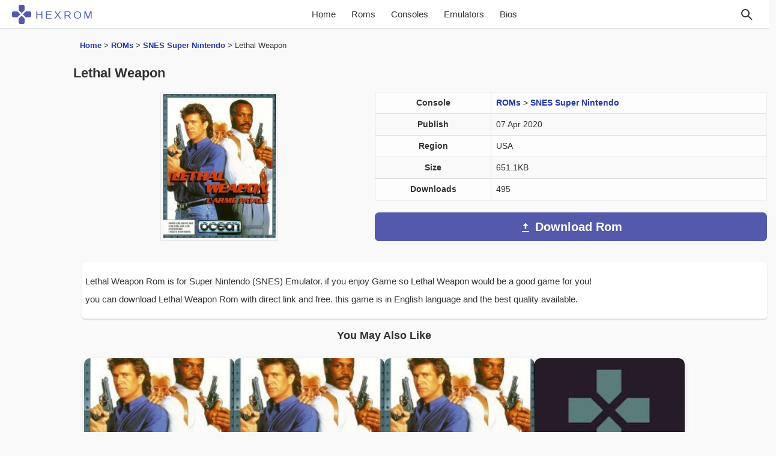

--- FILE ---
content_type: text/html; charset=UTF-8
request_url: https://hexrom.com/lethal-weapon/
body_size: 9980
content:
<!doctype html><html lang="en-US" class="html"><head><meta charset="UTF-8"><meta name="viewport" content="width=device-width, initial-scale=1"><meta name="theme-color" content="#4ab19d"><link rel="preload" href="https://hexrom.com/wp-content/themes/hexrom/style.css?ver=2.5" as="style"><link rel="stylesheet" href="https://hexrom.com/wp-content/themes/hexrom/style.css?ver=2.5"><link rel="icon" type="image/png" href="/hexrom_logo.png"><link rel="alternate" hreflang="en" href="https://hexrom.com/lethal-weapon/"><title>Lethal Weapon ROMs, SNES Super Nintendo Download (USA)</title><meta name='robots' content='index, follow, max-image-preview:large, max-snippet:-1, max-video-preview:-1' /><meta name="description" content="Lethal Weapon Rom is for Super Nintendo (SNES) Emulator. if you enjoy Game so Lethal Weapon would be a good game for you! you can download Lethal Weapon" /><link rel="canonical" href="https://hexrom.com/lethal-weapon/" /><meta property="og:locale" content="en_US" /><meta property="og:type" content="article" /><meta property="og:title" content="Lethal Weapon ROMs, SNES Super Nintendo Download (USA)" /><meta property="og:description" content="Lethal Weapon Rom is for Super Nintendo (SNES) Emulator. if you enjoy Game so Lethal Weapon would be a good game for you! you can download Lethal Weapon" /><meta property="og:url" content="https://hexrom.com/lethal-weapon/" /><meta property="og:site_name" content="Download Roms - HexRom" /><meta property="article:published_time" content="2020-04-07T18:17:52+00:00" /><meta property="article:modified_time" content="2021-03-14T22:51:18+00:00" /><meta name="author" content="HexRom" /><meta name="twitter:card" content="summary_large_image" /><meta name="twitter:label1" content="Written by" /><meta name="twitter:data1" content="HexRom" /> <script type="application/ld+json" class="yoast-schema-graph">{"@context":"https://schema.org","@graph":[{"@type":"WebPage","@id":"https://hexrom.com/lethal-weapon/","url":"https://hexrom.com/lethal-weapon/","name":"Lethal Weapon ROMs, SNES Super Nintendo Download (USA)","isPartOf":{"@id":"https://hexrom.com/#website"},"datePublished":"2020-04-07T18:17:52+00:00","dateModified":"2021-03-14T22:51:18+00:00","author":{"@id":"https://hexrom.com/#/schema/person/65527b2ad8387b37e1396cac28b686d8"},"description":"Lethal Weapon Rom is for Super Nintendo (SNES) Emulator. if you enjoy Game so Lethal Weapon would be a good game for you! you can download Lethal Weapon","breadcrumb":{"@id":"https://hexrom.com/lethal-weapon/#breadcrumb"},"inLanguage":"en-US","potentialAction":[{"@type":"ReadAction","target":["https://hexrom.com/lethal-weapon/"]}]},{"@type":"BreadcrumbList","@id":"https://hexrom.com/lethal-weapon/#breadcrumb","itemListElement":[{"@type":"ListItem","position":1,"name":"Home","item":"https://hexrom.com/"},{"@type":"ListItem","position":2,"name":"ROMs","item":"https://hexrom.com/roms/"},{"@type":"ListItem","position":3,"name":"SNES Super Nintendo","item":"https://hexrom.com/roms/snes/"},{"@type":"ListItem","position":4,"name":"Lethal Weapon"}]},{"@type":"WebSite","@id":"https://hexrom.com/#website","url":"https://hexrom.com/","name":"Download Roms - HexRom","description":"Download Roms for NES, SNES, 3DS, GBC, GBA, N64, GCN, SEGA, PSX, PSP, ISOs Games ROMs","potentialAction":[{"@type":"SearchAction","target":{"@type":"EntryPoint","urlTemplate":"https://hexrom.com/?s={search_term_string}"},"query-input":{"@type":"PropertyValueSpecification","valueRequired":true,"valueName":"search_term_string"}}],"inLanguage":"en-US"},{"@type":"Person","@id":"https://hexrom.com/#/schema/person/65527b2ad8387b37e1396cac28b686d8","name":"HexRom"}]}</script> <style id='wp-img-auto-sizes-contain-inline-css' type='text/css'>img:is([sizes=auto i],[sizes^="auto," i]){contain-intrinsic-size:3000px 1500px}
/*# sourceURL=wp-img-auto-sizes-contain-inline-css */</style><style id='classic-theme-styles-inline-css' type='text/css'>/*! This file is auto-generated */
.wp-block-button__link{color:#fff;background-color:#32373c;border-radius:9999px;box-shadow:none;text-decoration:none;padding:calc(.667em + 2px) calc(1.333em + 2px);font-size:1.125em}.wp-block-file__button{background:#32373c;color:#fff;text-decoration:none}
/*# sourceURL=/wp-includes/css/classic-themes.min.css */</style><link rel="icon" href="https://hexrom.com/wp-content/uploads/2025/12/cropped-hexrom-32x32.png" sizes="32x32" /><link rel="icon" href="https://hexrom.com/wp-content/uploads/2025/12/cropped-hexrom-192x192.png" sizes="192x192" /><link rel="apple-touch-icon" href="https://hexrom.com/wp-content/uploads/2025/12/cropped-hexrom-180x180.png" /><meta name="msapplication-TileImage" content="https://hexrom.com/wp-content/uploads/2025/12/cropped-hexrom-270x270.png" /><style id='global-styles-inline-css' type='text/css'>:root{--wp--preset--aspect-ratio--square: 1;--wp--preset--aspect-ratio--4-3: 4/3;--wp--preset--aspect-ratio--3-4: 3/4;--wp--preset--aspect-ratio--3-2: 3/2;--wp--preset--aspect-ratio--2-3: 2/3;--wp--preset--aspect-ratio--16-9: 16/9;--wp--preset--aspect-ratio--9-16: 9/16;--wp--preset--color--black: #000000;--wp--preset--color--cyan-bluish-gray: #abb8c3;--wp--preset--color--white: #ffffff;--wp--preset--color--pale-pink: #f78da7;--wp--preset--color--vivid-red: #cf2e2e;--wp--preset--color--luminous-vivid-orange: #ff6900;--wp--preset--color--luminous-vivid-amber: #fcb900;--wp--preset--color--light-green-cyan: #7bdcb5;--wp--preset--color--vivid-green-cyan: #00d084;--wp--preset--color--pale-cyan-blue: #8ed1fc;--wp--preset--color--vivid-cyan-blue: #0693e3;--wp--preset--color--vivid-purple: #9b51e0;--wp--preset--gradient--vivid-cyan-blue-to-vivid-purple: linear-gradient(135deg,rgb(6,147,227) 0%,rgb(155,81,224) 100%);--wp--preset--gradient--light-green-cyan-to-vivid-green-cyan: linear-gradient(135deg,rgb(122,220,180) 0%,rgb(0,208,130) 100%);--wp--preset--gradient--luminous-vivid-amber-to-luminous-vivid-orange: linear-gradient(135deg,rgb(252,185,0) 0%,rgb(255,105,0) 100%);--wp--preset--gradient--luminous-vivid-orange-to-vivid-red: linear-gradient(135deg,rgb(255,105,0) 0%,rgb(207,46,46) 100%);--wp--preset--gradient--very-light-gray-to-cyan-bluish-gray: linear-gradient(135deg,rgb(238,238,238) 0%,rgb(169,184,195) 100%);--wp--preset--gradient--cool-to-warm-spectrum: linear-gradient(135deg,rgb(74,234,220) 0%,rgb(151,120,209) 20%,rgb(207,42,186) 40%,rgb(238,44,130) 60%,rgb(251,105,98) 80%,rgb(254,248,76) 100%);--wp--preset--gradient--blush-light-purple: linear-gradient(135deg,rgb(255,206,236) 0%,rgb(152,150,240) 100%);--wp--preset--gradient--blush-bordeaux: linear-gradient(135deg,rgb(254,205,165) 0%,rgb(254,45,45) 50%,rgb(107,0,62) 100%);--wp--preset--gradient--luminous-dusk: linear-gradient(135deg,rgb(255,203,112) 0%,rgb(199,81,192) 50%,rgb(65,88,208) 100%);--wp--preset--gradient--pale-ocean: linear-gradient(135deg,rgb(255,245,203) 0%,rgb(182,227,212) 50%,rgb(51,167,181) 100%);--wp--preset--gradient--electric-grass: linear-gradient(135deg,rgb(202,248,128) 0%,rgb(113,206,126) 100%);--wp--preset--gradient--midnight: linear-gradient(135deg,rgb(2,3,129) 0%,rgb(40,116,252) 100%);--wp--preset--font-size--small: 13px;--wp--preset--font-size--medium: 20px;--wp--preset--font-size--large: 36px;--wp--preset--font-size--x-large: 42px;--wp--preset--spacing--20: 0.44rem;--wp--preset--spacing--30: 0.67rem;--wp--preset--spacing--40: 1rem;--wp--preset--spacing--50: 1.5rem;--wp--preset--spacing--60: 2.25rem;--wp--preset--spacing--70: 3.38rem;--wp--preset--spacing--80: 5.06rem;--wp--preset--shadow--natural: 6px 6px 9px rgba(0, 0, 0, 0.2);--wp--preset--shadow--deep: 12px 12px 50px rgba(0, 0, 0, 0.4);--wp--preset--shadow--sharp: 6px 6px 0px rgba(0, 0, 0, 0.2);--wp--preset--shadow--outlined: 6px 6px 0px -3px rgb(255, 255, 255), 6px 6px rgb(0, 0, 0);--wp--preset--shadow--crisp: 6px 6px 0px rgb(0, 0, 0);}:where(.is-layout-flex){gap: 0.5em;}:where(.is-layout-grid){gap: 0.5em;}body .is-layout-flex{display: flex;}.is-layout-flex{flex-wrap: wrap;align-items: center;}.is-layout-flex > :is(*, div){margin: 0;}body .is-layout-grid{display: grid;}.is-layout-grid > :is(*, div){margin: 0;}:where(.wp-block-columns.is-layout-flex){gap: 2em;}:where(.wp-block-columns.is-layout-grid){gap: 2em;}:where(.wp-block-post-template.is-layout-flex){gap: 1.25em;}:where(.wp-block-post-template.is-layout-grid){gap: 1.25em;}.has-black-color{color: var(--wp--preset--color--black) !important;}.has-cyan-bluish-gray-color{color: var(--wp--preset--color--cyan-bluish-gray) !important;}.has-white-color{color: var(--wp--preset--color--white) !important;}.has-pale-pink-color{color: var(--wp--preset--color--pale-pink) !important;}.has-vivid-red-color{color: var(--wp--preset--color--vivid-red) !important;}.has-luminous-vivid-orange-color{color: var(--wp--preset--color--luminous-vivid-orange) !important;}.has-luminous-vivid-amber-color{color: var(--wp--preset--color--luminous-vivid-amber) !important;}.has-light-green-cyan-color{color: var(--wp--preset--color--light-green-cyan) !important;}.has-vivid-green-cyan-color{color: var(--wp--preset--color--vivid-green-cyan) !important;}.has-pale-cyan-blue-color{color: var(--wp--preset--color--pale-cyan-blue) !important;}.has-vivid-cyan-blue-color{color: var(--wp--preset--color--vivid-cyan-blue) !important;}.has-vivid-purple-color{color: var(--wp--preset--color--vivid-purple) !important;}.has-black-background-color{background-color: var(--wp--preset--color--black) !important;}.has-cyan-bluish-gray-background-color{background-color: var(--wp--preset--color--cyan-bluish-gray) !important;}.has-white-background-color{background-color: var(--wp--preset--color--white) !important;}.has-pale-pink-background-color{background-color: var(--wp--preset--color--pale-pink) !important;}.has-vivid-red-background-color{background-color: var(--wp--preset--color--vivid-red) !important;}.has-luminous-vivid-orange-background-color{background-color: var(--wp--preset--color--luminous-vivid-orange) !important;}.has-luminous-vivid-amber-background-color{background-color: var(--wp--preset--color--luminous-vivid-amber) !important;}.has-light-green-cyan-background-color{background-color: var(--wp--preset--color--light-green-cyan) !important;}.has-vivid-green-cyan-background-color{background-color: var(--wp--preset--color--vivid-green-cyan) !important;}.has-pale-cyan-blue-background-color{background-color: var(--wp--preset--color--pale-cyan-blue) !important;}.has-vivid-cyan-blue-background-color{background-color: var(--wp--preset--color--vivid-cyan-blue) !important;}.has-vivid-purple-background-color{background-color: var(--wp--preset--color--vivid-purple) !important;}.has-black-border-color{border-color: var(--wp--preset--color--black) !important;}.has-cyan-bluish-gray-border-color{border-color: var(--wp--preset--color--cyan-bluish-gray) !important;}.has-white-border-color{border-color: var(--wp--preset--color--white) !important;}.has-pale-pink-border-color{border-color: var(--wp--preset--color--pale-pink) !important;}.has-vivid-red-border-color{border-color: var(--wp--preset--color--vivid-red) !important;}.has-luminous-vivid-orange-border-color{border-color: var(--wp--preset--color--luminous-vivid-orange) !important;}.has-luminous-vivid-amber-border-color{border-color: var(--wp--preset--color--luminous-vivid-amber) !important;}.has-light-green-cyan-border-color{border-color: var(--wp--preset--color--light-green-cyan) !important;}.has-vivid-green-cyan-border-color{border-color: var(--wp--preset--color--vivid-green-cyan) !important;}.has-pale-cyan-blue-border-color{border-color: var(--wp--preset--color--pale-cyan-blue) !important;}.has-vivid-cyan-blue-border-color{border-color: var(--wp--preset--color--vivid-cyan-blue) !important;}.has-vivid-purple-border-color{border-color: var(--wp--preset--color--vivid-purple) !important;}.has-vivid-cyan-blue-to-vivid-purple-gradient-background{background: var(--wp--preset--gradient--vivid-cyan-blue-to-vivid-purple) !important;}.has-light-green-cyan-to-vivid-green-cyan-gradient-background{background: var(--wp--preset--gradient--light-green-cyan-to-vivid-green-cyan) !important;}.has-luminous-vivid-amber-to-luminous-vivid-orange-gradient-background{background: var(--wp--preset--gradient--luminous-vivid-amber-to-luminous-vivid-orange) !important;}.has-luminous-vivid-orange-to-vivid-red-gradient-background{background: var(--wp--preset--gradient--luminous-vivid-orange-to-vivid-red) !important;}.has-very-light-gray-to-cyan-bluish-gray-gradient-background{background: var(--wp--preset--gradient--very-light-gray-to-cyan-bluish-gray) !important;}.has-cool-to-warm-spectrum-gradient-background{background: var(--wp--preset--gradient--cool-to-warm-spectrum) !important;}.has-blush-light-purple-gradient-background{background: var(--wp--preset--gradient--blush-light-purple) !important;}.has-blush-bordeaux-gradient-background{background: var(--wp--preset--gradient--blush-bordeaux) !important;}.has-luminous-dusk-gradient-background{background: var(--wp--preset--gradient--luminous-dusk) !important;}.has-pale-ocean-gradient-background{background: var(--wp--preset--gradient--pale-ocean) !important;}.has-electric-grass-gradient-background{background: var(--wp--preset--gradient--electric-grass) !important;}.has-midnight-gradient-background{background: var(--wp--preset--gradient--midnight) !important;}.has-small-font-size{font-size: var(--wp--preset--font-size--small) !important;}.has-medium-font-size{font-size: var(--wp--preset--font-size--medium) !important;}.has-large-font-size{font-size: var(--wp--preset--font-size--large) !important;}.has-x-large-font-size{font-size: var(--wp--preset--font-size--x-large) !important;}
/*# sourceURL=global-styles-inline-css */</style></head><body class="wp-singular post-template-default single single-post postid-90663 single-format-standard wp-theme-hexrom"><header><nav class="navbar"><div class="actions">
<button class="menu-toggle" id="menuToggle" type="button">☰</button></div><div class="nav-brand">
<a href="https://hexrom.com/" title="HexRom">
<svg class="nav-logo" viewBox="0 0 64 64" xmlns="http://www.w3.org/2000/svg" aria-label="HEXROM logo">
<defs>
<mask id="x-cut">
<rect width="64" height="64" fill="white"/>
<rect x="29" y="-16" width="6" height="96" fill="black" transform="rotate(45 32 32)"/>
<rect x="29" y="-16" width="6" height="96" fill="black" transform="rotate(-45 32 32)"/>
</mask>
</defs>
<g mask="url(#x-cut)" fill="currentColor">
<rect x="22" y="0"  width="20" height="31" rx="6"/>
<rect x="22" y="33" width="20" height="31" rx="6"/>
<rect x="0"  y="22" width="31" height="20" rx="6"/>
<rect x="33" y="22" width="31" height="20" rx="6"/>
</g>
</svg>
<span class="nav-title">HEXROM</span>
</a></div><div class="nav-links-container" id="navLinks">
<a href="https://hexrom.com/"
class="">
Home
</a>
<a href="https://hexrom.com/roms/">Roms</a>
<a href="https://hexrom.com/rom-category/">Consoles</a>
<a href="https://hexrom.com/emulators/">Emulators</a>
<a href="https://hexrom.com/bios/">Bios</a></div><div class="actions">
<button class="search-icon" id="searchIcon" aria-label="Search" type="button">
<svg xmlns="http://www.w3.org/2000/svg" width="24" height="24" fill="none" viewBox="0 0 24 24" stroke="currentColor" stroke-width="2">
<circle cx="10" cy="10" r="6" />
<line x1="21" y1="21" x2="15" y2="15" />
</svg>
</button><form id="searchForm" class="search-form" method="get" action="https://hexrom.com/">
<input type="text" name="s" id="s" placeholder="Search..."
onblur="if(this.value=='')this.value='Search ...'"
onfocus="if(this.value=='Search ...')this.value=''"></form></div></nav></header><div class="container-fluid"><div class="row"><main class="col-lg-10 col-lg-offset-1"><div class="row"><div class="col-xs-12"><div class="bd-example" data-example-id=""><nav class="breadcrumbs" aria-label="Breadcrumbs"><p id="breadcrumbs"><span><span><a href="https://hexrom.com/">Home</a></span> &gt; <span><a href="https://hexrom.com/roms/">ROMs</a></span> &gt; <span><a href="https://hexrom.com/roms/snes/">SNES Super Nintendo</a></span> &gt; <span class="breadcrumb_last" aria-current="page">Lethal Weapon</span></span></p></nav></div><h1>Lethal Weapon</h1></div></div><div class="container"><div class="row"><div class="col-xs-12 col-lg-5 col-md-5 col-sm-5 rast">
<img class="img-na" src="https://hexrom.com/images/icon/n/Lethal%20Weapon.jpg" alt="Lethal Weapon Rom" width="196" height="250" loading="eager" fetchpriority="high" decoding="async"></div><div class="col-xs-12 col-lg-7 col-md-7 col-sm-7 post-matn"><div class="box-dl"><table class="table table-bordered"><tr><th>Console</th><td><a href="https://hexrom.com/roms/" rel="category tag">ROMs</a> &gt; <a href="https://hexrom.com/roms/snes/" rel="category tag">SNES Super Nintendo</a></td></tr><tr><th>Publish</th><td>07 Apr 2020</td></tr><tr><th>Region</th><td>USA</td></tr><tr><th>Size</th><td>651.1KB</td></tr><tr><th>Downloads</th><td>495</td></tr></table></div><div class="dcs">
<a href="https://hexrom.com/lethal-weapon/download/" title="Download Lethal Weapon"><div class="dl-btn-s dl-btn-s-lg"><div class="icon-sx">
<svg xmlns="http://www.w3.org/2000/svg" width="20" height="20" fill="#ffffff" viewBox="0 0 24 24">
<path d="M5 20h14v-2H5v2zm7-18l-5.5 5.5h4v6h3v-6h4L12 2z"/>
</svg></div><div class="dlb dlb-sin">Download Rom</div></div>
</a></div></div></div><div class="post-single"><div class="post-single matn-post-3" id="matn-post-3"><p>Lethal Weapon Rom is for Super Nintendo (SNES) Emulator. if you enjoy  Game so Lethal Weapon would be a good game for you!<br /> you can download Lethal Weapon Rom with direct link and free. this game is in English language and the best quality available.</p><p></p></div></div></div><div class='yarpp yarpp-related yarpp-related-shortcode yarpp-template-yarpp-template-hexrom'><h2 id="rpis">You May Also Like</h2><section class="relpost-thumb-wrapper"><div class="relpost-thumb-container"><div style="clear: both"></div><div class="custom-wrapper custom-wrapper-pad"><div class="custom-card-container"><div class="custom-card"><div class="image-container">
<img data-lazyloaded="1" src="[data-uri]" class="img-na" data-src="https://hexrom.com/images/icon/n/Lethal Weapon.jpg" alt="Lethal Weapon Rom" width="196" height="250" /><div class="card-details">
<span class="downloads">
<svg viewBox="0 0 24 24"><path d="M5 20h14v-2H5v2zm7-18L5.33 9h3.84v4h4.66V9h3.84L12 2z"/></svg>
472            </span>
<span class="size">
<svg viewBox="0 0 24 24"><path d="M16 1H4c-1.1 0-2 .9-2 2v18l4-4h10c1.1 0 2-.9 2-2V3c0-1.1-.9-2-2-2z"/></svg>
647.8KB            </span></div></div><h2>Lethal Weapon</h2><p>
SNES Super Nintendo</p>
<a href="https://hexrom.com/lethal-weapon-3/" title="Lethal Weapon"></a></div><div class="custom-card"><div class="image-container">
<img data-lazyloaded="1" src="[data-uri]" class="img-na" data-src="https://hexrom.com/images/icon/n/Lethal Weapon.jpg" alt="Lethal Weapon Rom" width="196" height="250" /><div class="card-details">
<span class="downloads">
<svg viewBox="0 0 24 24"><path d="M5 20h14v-2H5v2zm7-18L5.33 9h3.84v4h4.66V9h3.84L12 2z"/></svg>
451            </span>
<span class="size">
<svg viewBox="0 0 24 24"><path d="M16 1H4c-1.1 0-2 .9-2 2v18l4-4h10c1.1 0 2-.9 2-2V3c0-1.1-.9-2-2-2z"/></svg>
85.5KB            </span></div></div><h2>Lethal Weapon</h2><p>
Nintendo (NES)</p>
<a href="https://hexrom.com/lethal-weapon-2/" title="Lethal Weapon"></a></div><div class="custom-card"><div class="image-container">
<img data-lazyloaded="1" src="[data-uri]" class="img-na" data-src="https://hexrom.com/images/icon/n/Lethal Weapon.jpg" alt="Lethal Weapon Rom" width="196" height="250" /><div class="card-details">
<span class="downloads">
<svg viewBox="0 0 24 24"><path d="M5 20h14v-2H5v2zm7-18L5.33 9h3.84v4h4.66V9h3.84L12 2z"/></svg>
472            </span>
<span class="size">
<svg viewBox="0 0 24 24"><path d="M16 1H4c-1.1 0-2 .9-2 2v18l4-4h10c1.1 0 2-.9 2-2V3c0-1.1-.9-2-2-2z"/></svg>
49.0KB            </span></div></div><h2>Lethal Weapon</h2><p>
Gameboy (GB)</p>
<a href="https://hexrom.com/lethal-weapon-4/" title="Lethal Weapon"></a></div><div class="custom-card"><div class="image-container">
<img data-lazyloaded="1" src="[data-uri]" class="img-na" data-src="https://hexrom.com/images/icon/n/nocover.jpg" alt="Lethal Weapon Rom" width="250" height="250" /><div class="card-details">
<span class="downloads">
<svg viewBox="0 0 24 24"><path d="M5 20h14v-2H5v2zm7-18L5.33 9h3.84v4h4.66V9h3.84L12 2z"/></svg>
435            </span>
<span class="size">
<svg viewBox="0 0 24 24"><path d="M16 1H4c-1.1 0-2 .9-2 2v18l4-4h10c1.1 0 2-.9 2-2V3c0-1.1-.9-2-2-2z"/></svg>
15.8KB            </span></div></div><h2>Lethal Weapon</h2><p>
Atari 800 (A800)</p>
<a href="https://hexrom.com/lethal-weapon-5/" title="Lethal Weapon"></a></div><div class="custom-card"><div class="image-container">
<img data-lazyloaded="1" src="[data-uri]" class="img-na" data-src="https://hexrom.com/images/icon/n/Weapon Lord.jpg" alt="Weapon Lord Rom" width="343" height="250" /><div class="card-details">
<span class="downloads">
<svg viewBox="0 0 24 24"><path d="M5 20h14v-2H5v2zm7-18L5.33 9h3.84v4h4.66V9h3.84L12 2z"/></svg>
555            </span>
<span class="rating">
<svg viewBox="0 0 24 24"><path
d="M12 17.27L18.18 21l-1.64-7.03L22 9.24l-7.19-.61L12 2 9.19 8.63 2 9.24l5.46 4.73L5.82 21z"/></svg>
3.0            </span>
<span class="size">
<svg viewBox="0 0 24 24"><path d="M16 1H4c-1.1 0-2 .9-2 2v18l4-4h10c1.1 0 2-.9 2-2V3c0-1.1-.9-2-2-2z"/></svg>
2.0MB            </span></div></div><h2>Weapon Lord</h2><p>
SNES Super Nintendo</p>
<a href="https://hexrom.com/weapon-lord/" title="Weapon Lord"></a></div><div class="custom-card"><div class="image-container">
<img data-lazyloaded="1" src="[data-uri]" class="img-na" data-src="https://hexrom.com/images/icon/n/Weapon Lord.jpg" alt="Weapon Lord Rom" width="343" height="250" /><div class="card-details">
<span class="downloads">
<svg viewBox="0 0 24 24"><path d="M5 20h14v-2H5v2zm7-18L5.33 9h3.84v4h4.66V9h3.84L12 2z"/></svg>
427            </span>
<span class="rating">
<svg viewBox="0 0 24 24"><path
d="M12 17.27L18.18 21l-1.64-7.03L22 9.24l-7.19-.61L12 2 9.19 8.63 2 9.24l5.46 4.73L5.82 21z"/></svg>
1.0            </span>
<span class="size">
<svg viewBox="0 0 24 24"><path d="M16 1H4c-1.1 0-2 .9-2 2v18l4-4h10c1.1 0 2-.9 2-2V3c0-1.1-.9-2-2-2z"/></svg>
2.0MB            </span></div></div><h2>Weapon Lord</h2><p>
SNES Super Nintendo</p>
<a href="https://hexrom.com/weapon-lord-2/" title="Weapon Lord"></a></div></div></div></div></section></div><div class="coment"><section id="comments" class="commentlist"><div id="respond" class="comment-respond"><h3 id="reply-title" class="comment-reply-title">Leave a Reply <small><a rel="nofollow" id="cancel-comment-reply-link" href="/lethal-weapon/#respond" style="display:none;">Cancel reply</a></small></h3><form action="https://hexrom.com/wp-comments-post.php" method="post" id="commentform" class="comment-form"><p class="comment-notes"><span id="email-notes">Your email address will not be published.</span> <span class="required-field-message">Required fields are marked <span class="required">*</span></span></p><p class="comment-form-comment"><label for="comment">Comment <span class="required">*</span></label><textarea id="comment" name="comment" cols="45" rows="8" maxlength="65525" required="required"></textarea></p><p class="comment-form-author"><label for="author">Name <span class="required">*</span></label> <input id="author" name="author" type="text" value="" size="30" maxlength="245" autocomplete="name" required="required" /></p><p class="comment-form-email"><label for="email">Email <span class="required">*</span></label> <input id="email" name="email" type="text" value="" size="30" maxlength="100" aria-describedby="email-notes" autocomplete="email" required="required" /></p><p class="form-submit"><input name="submit" type="submit" id="submit" class="submit" value="Post Comment" /> <input type='hidden' name='comment_post_ID' value='90663' id='comment_post_ID' />
<input type='hidden' name='comment_parent' id='comment_parent' value='0' /></p></form></div></section></div></main></div></div><div class="container-fluid"><footer><div class="row"><div class="foter-sec"></div></div><div class="footer-site row"><div class="col-lg-offset-1 col-lg-6 footer-menu-first"><ul><li><a href="https://hexrom.com/contact-us/">Contact</a></li><li><a href="https://hexrom.com/privacy-policy/">Privacy Policy</a></li><li><a href="https://hexrom.com/about-us/">About Us</a></li><li><a href="https://hexrom.com/dmca-report/">DMCA Report</a></li></ul></div><div class="col-lg-5"><div class="phoenix">
HexRom.com © <span id="year"></span>. All Rights Reserved.</div></div></div></footer></div> <script type="speculationrules">{"prefetch":[{"source":"document","where":{"and":[{"href_matches":"/*"},{"not":{"href_matches":["/wp-*.php","/wp-admin/*","/wp-content/uploads/*","/wp-content/*","/wp-content/plugins/*","/wp-content/themes/hexrom/*","/*\\?(.+)"]}},{"not":{"selector_matches":"a[rel~=\"nofollow\"]"}},{"not":{"selector_matches":".no-prefetch, .no-prefetch a"}}]},"eagerness":"conservative"}]}</script> <script src="[data-uri]" defer></script> <script data-no-optimize="1">window.lazyLoadOptions=Object.assign({},{threshold:300},window.lazyLoadOptions||{});!function(t,e){"object"==typeof exports&&"undefined"!=typeof module?module.exports=e():"function"==typeof define&&define.amd?define(e):(t="undefined"!=typeof globalThis?globalThis:t||self).LazyLoad=e()}(this,function(){"use strict";function e(){return(e=Object.assign||function(t){for(var e=1;e<arguments.length;e++){var n,a=arguments[e];for(n in a)Object.prototype.hasOwnProperty.call(a,n)&&(t[n]=a[n])}return t}).apply(this,arguments)}function o(t){return e({},at,t)}function l(t,e){return t.getAttribute(gt+e)}function c(t){return l(t,vt)}function s(t,e){return function(t,e,n){e=gt+e;null!==n?t.setAttribute(e,n):t.removeAttribute(e)}(t,vt,e)}function i(t){return s(t,null),0}function r(t){return null===c(t)}function u(t){return c(t)===_t}function d(t,e,n,a){t&&(void 0===a?void 0===n?t(e):t(e,n):t(e,n,a))}function f(t,e){et?t.classList.add(e):t.className+=(t.className?" ":"")+e}function _(t,e){et?t.classList.remove(e):t.className=t.className.replace(new RegExp("(^|\\s+)"+e+"(\\s+|$)")," ").replace(/^\s+/,"").replace(/\s+$/,"")}function g(t){return t.llTempImage}function v(t,e){!e||(e=e._observer)&&e.unobserve(t)}function b(t,e){t&&(t.loadingCount+=e)}function p(t,e){t&&(t.toLoadCount=e)}function n(t){for(var e,n=[],a=0;e=t.children[a];a+=1)"SOURCE"===e.tagName&&n.push(e);return n}function h(t,e){(t=t.parentNode)&&"PICTURE"===t.tagName&&n(t).forEach(e)}function a(t,e){n(t).forEach(e)}function m(t){return!!t[lt]}function E(t){return t[lt]}function I(t){return delete t[lt]}function y(e,t){var n;m(e)||(n={},t.forEach(function(t){n[t]=e.getAttribute(t)}),e[lt]=n)}function L(a,t){var o;m(a)&&(o=E(a),t.forEach(function(t){var e,n;e=a,(t=o[n=t])?e.setAttribute(n,t):e.removeAttribute(n)}))}function k(t,e,n){f(t,e.class_loading),s(t,st),n&&(b(n,1),d(e.callback_loading,t,n))}function A(t,e,n){n&&t.setAttribute(e,n)}function O(t,e){A(t,rt,l(t,e.data_sizes)),A(t,it,l(t,e.data_srcset)),A(t,ot,l(t,e.data_src))}function w(t,e,n){var a=l(t,e.data_bg_multi),o=l(t,e.data_bg_multi_hidpi);(a=nt&&o?o:a)&&(t.style.backgroundImage=a,n=n,f(t=t,(e=e).class_applied),s(t,dt),n&&(e.unobserve_completed&&v(t,e),d(e.callback_applied,t,n)))}function x(t,e){!e||0<e.loadingCount||0<e.toLoadCount||d(t.callback_finish,e)}function M(t,e,n){t.addEventListener(e,n),t.llEvLisnrs[e]=n}function N(t){return!!t.llEvLisnrs}function z(t){if(N(t)){var e,n,a=t.llEvLisnrs;for(e in a){var o=a[e];n=e,o=o,t.removeEventListener(n,o)}delete t.llEvLisnrs}}function C(t,e,n){var a;delete t.llTempImage,b(n,-1),(a=n)&&--a.toLoadCount,_(t,e.class_loading),e.unobserve_completed&&v(t,n)}function R(i,r,c){var l=g(i)||i;N(l)||function(t,e,n){N(t)||(t.llEvLisnrs={});var a="VIDEO"===t.tagName?"loadeddata":"load";M(t,a,e),M(t,"error",n)}(l,function(t){var e,n,a,o;n=r,a=c,o=u(e=i),C(e,n,a),f(e,n.class_loaded),s(e,ut),d(n.callback_loaded,e,a),o||x(n,a),z(l)},function(t){var e,n,a,o;n=r,a=c,o=u(e=i),C(e,n,a),f(e,n.class_error),s(e,ft),d(n.callback_error,e,a),o||x(n,a),z(l)})}function T(t,e,n){var a,o,i,r,c;t.llTempImage=document.createElement("IMG"),R(t,e,n),m(c=t)||(c[lt]={backgroundImage:c.style.backgroundImage}),i=n,r=l(a=t,(o=e).data_bg),c=l(a,o.data_bg_hidpi),(r=nt&&c?c:r)&&(a.style.backgroundImage='url("'.concat(r,'")'),g(a).setAttribute(ot,r),k(a,o,i)),w(t,e,n)}function G(t,e,n){var a;R(t,e,n),a=e,e=n,(t=Et[(n=t).tagName])&&(t(n,a),k(n,a,e))}function D(t,e,n){var a;a=t,(-1<It.indexOf(a.tagName)?G:T)(t,e,n)}function S(t,e,n){var a;t.setAttribute("loading","lazy"),R(t,e,n),a=e,(e=Et[(n=t).tagName])&&e(n,a),s(t,_t)}function V(t){t.removeAttribute(ot),t.removeAttribute(it),t.removeAttribute(rt)}function j(t){h(t,function(t){L(t,mt)}),L(t,mt)}function F(t){var e;(e=yt[t.tagName])?e(t):m(e=t)&&(t=E(e),e.style.backgroundImage=t.backgroundImage)}function P(t,e){var n;F(t),n=e,r(e=t)||u(e)||(_(e,n.class_entered),_(e,n.class_exited),_(e,n.class_applied),_(e,n.class_loading),_(e,n.class_loaded),_(e,n.class_error)),i(t),I(t)}function U(t,e,n,a){var o;n.cancel_on_exit&&(c(t)!==st||"IMG"===t.tagName&&(z(t),h(o=t,function(t){V(t)}),V(o),j(t),_(t,n.class_loading),b(a,-1),i(t),d(n.callback_cancel,t,e,a)))}function $(t,e,n,a){var o,i,r=(i=t,0<=bt.indexOf(c(i)));s(t,"entered"),f(t,n.class_entered),_(t,n.class_exited),o=t,i=a,n.unobserve_entered&&v(o,i),d(n.callback_enter,t,e,a),r||D(t,n,a)}function q(t){return t.use_native&&"loading"in HTMLImageElement.prototype}function H(t,o,i){t.forEach(function(t){return(a=t).isIntersecting||0<a.intersectionRatio?$(t.target,t,o,i):(e=t.target,n=t,a=o,t=i,void(r(e)||(f(e,a.class_exited),U(e,n,a,t),d(a.callback_exit,e,n,t))));var e,n,a})}function B(e,n){var t;tt&&!q(e)&&(n._observer=new IntersectionObserver(function(t){H(t,e,n)},{root:(t=e).container===document?null:t.container,rootMargin:t.thresholds||t.threshold+"px"}))}function J(t){return Array.prototype.slice.call(t)}function K(t){return t.container.querySelectorAll(t.elements_selector)}function Q(t){return c(t)===ft}function W(t,e){return e=t||K(e),J(e).filter(r)}function X(e,t){var n;(n=K(e),J(n).filter(Q)).forEach(function(t){_(t,e.class_error),i(t)}),t.update()}function t(t,e){var n,a,t=o(t);this._settings=t,this.loadingCount=0,B(t,this),n=t,a=this,Y&&window.addEventListener("online",function(){X(n,a)}),this.update(e)}var Y="undefined"!=typeof window,Z=Y&&!("onscroll"in window)||"undefined"!=typeof navigator&&/(gle|ing|ro)bot|crawl|spider/i.test(navigator.userAgent),tt=Y&&"IntersectionObserver"in window,et=Y&&"classList"in document.createElement("p"),nt=Y&&1<window.devicePixelRatio,at={elements_selector:".lazy",container:Z||Y?document:null,threshold:300,thresholds:null,data_src:"src",data_srcset:"srcset",data_sizes:"sizes",data_bg:"bg",data_bg_hidpi:"bg-hidpi",data_bg_multi:"bg-multi",data_bg_multi_hidpi:"bg-multi-hidpi",data_poster:"poster",class_applied:"applied",class_loading:"litespeed-loading",class_loaded:"litespeed-loaded",class_error:"error",class_entered:"entered",class_exited:"exited",unobserve_completed:!0,unobserve_entered:!1,cancel_on_exit:!0,callback_enter:null,callback_exit:null,callback_applied:null,callback_loading:null,callback_loaded:null,callback_error:null,callback_finish:null,callback_cancel:null,use_native:!1},ot="src",it="srcset",rt="sizes",ct="poster",lt="llOriginalAttrs",st="loading",ut="loaded",dt="applied",ft="error",_t="native",gt="data-",vt="ll-status",bt=[st,ut,dt,ft],pt=[ot],ht=[ot,ct],mt=[ot,it,rt],Et={IMG:function(t,e){h(t,function(t){y(t,mt),O(t,e)}),y(t,mt),O(t,e)},IFRAME:function(t,e){y(t,pt),A(t,ot,l(t,e.data_src))},VIDEO:function(t,e){a(t,function(t){y(t,pt),A(t,ot,l(t,e.data_src))}),y(t,ht),A(t,ct,l(t,e.data_poster)),A(t,ot,l(t,e.data_src)),t.load()}},It=["IMG","IFRAME","VIDEO"],yt={IMG:j,IFRAME:function(t){L(t,pt)},VIDEO:function(t){a(t,function(t){L(t,pt)}),L(t,ht),t.load()}},Lt=["IMG","IFRAME","VIDEO"];return t.prototype={update:function(t){var e,n,a,o=this._settings,i=W(t,o);{if(p(this,i.length),!Z&&tt)return q(o)?(e=o,n=this,i.forEach(function(t){-1!==Lt.indexOf(t.tagName)&&S(t,e,n)}),void p(n,0)):(t=this._observer,o=i,t.disconnect(),a=t,void o.forEach(function(t){a.observe(t)}));this.loadAll(i)}},destroy:function(){this._observer&&this._observer.disconnect(),K(this._settings).forEach(function(t){I(t)}),delete this._observer,delete this._settings,delete this.loadingCount,delete this.toLoadCount},loadAll:function(t){var e=this,n=this._settings;W(t,n).forEach(function(t){v(t,e),D(t,n,e)})},restoreAll:function(){var e=this._settings;K(e).forEach(function(t){P(t,e)})}},t.load=function(t,e){e=o(e);D(t,e)},t.resetStatus=function(t){i(t)},t}),function(t,e){"use strict";function n(){e.body.classList.add("litespeed_lazyloaded")}function a(){console.log("[LiteSpeed] Start Lazy Load"),o=new LazyLoad(Object.assign({},t.lazyLoadOptions||{},{elements_selector:"[data-lazyloaded]",callback_finish:n})),i=function(){o.update()},t.MutationObserver&&new MutationObserver(i).observe(e.documentElement,{childList:!0,subtree:!0,attributes:!0})}var o,i;t.addEventListener?t.addEventListener("load",a,!1):t.attachEvent("onload",a)}(window,document);</script><script defer src="https://static.cloudflareinsights.com/beacon.min.js/vcd15cbe7772f49c399c6a5babf22c1241717689176015" integrity="sha512-ZpsOmlRQV6y907TI0dKBHq9Md29nnaEIPlkf84rnaERnq6zvWvPUqr2ft8M1aS28oN72PdrCzSjY4U6VaAw1EQ==" data-cf-beacon='{"version":"2024.11.0","token":"04447fa670184c1682da73b3551e117a","server_timing":{"name":{"cfCacheStatus":true,"cfEdge":true,"cfExtPri":true,"cfL4":true,"cfOrigin":true,"cfSpeedBrain":true},"location_startswith":null}}' crossorigin="anonymous"></script>
</body></html>
<!-- Page optimized by LiteSpeed Cache @2026-01-23 09:56:58 -->

<!-- Page cached by LiteSpeed Cache 7.7 on 2026-01-23 09:56:58 -->